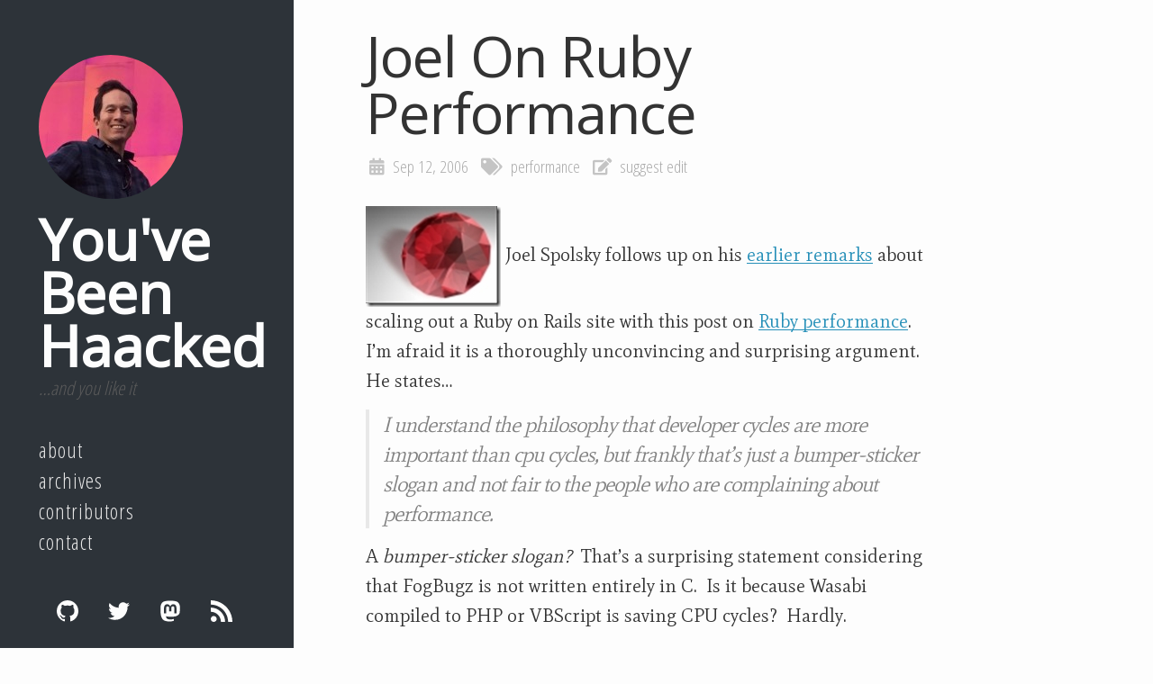

--- FILE ---
content_type: text/html; charset=utf-8
request_url: https://haacked.com/archive/2006/09/12/Joel_On_Ruby_Performance.aspx/
body_size: 3870
content:
<!DOCTYPE html>
<html lang="en">
  <head>
  <meta charset="utf-8">
  <meta http-equiv="X-UA-Compatible" content="IE=edge">
  <meta name="viewport" content="width=device-width, initial-scale=1">
  <link rel="shortcut icon" href="/favicon.ico">
    <meta name="twitter:card" content="summary">
  <meta name="twitter:card" content="summary_large_image" />
  <meta name="twitter:title" content="Joel On Ruby Performance" />
  <meta name="twitter:description" content="You've been Haacked is a blog about Technology, Software, Management, and Open Source. It's full of good stuff.
" />
  <meta name="twitter:url" content="https://haacked.com" />
  <meta name="twitter:image" content="https://2.gravatar.com/avatar/cdf546b601bf29a7eb4ca777544d11cd?s=160" /><meta name="twitter:site" content="@haacked" />

  <!-- Begin Jekyll SEO tag v2.8.0 -->
<title>Joel On Ruby Performance | You’ve Been Haacked</title>
<meta name="generator" content="Jekyll v3.10.0" />
<meta property="og:title" content="Joel On Ruby Performance" />
<meta name="author" content="Phil Haack" />
<meta property="og:locale" content="en_US" />
<meta name="description" content="Joel Spolsky follows up on his earlier remarks about scaling out a Ruby on Rails site with this post on Ruby performance.  I’m afraid it is a thoroughly unconvincing and surprising argument.  He states…" />
<meta property="og:description" content="Joel Spolsky follows up on his earlier remarks about scaling out a Ruby on Rails site with this post on Ruby performance.  I’m afraid it is a thoroughly unconvincing and surprising argument.  He states…" />
<link rel="canonical" href="https://haacked.com/archive/2006/09/12/Joel_On_Ruby_Performance.aspx/" />
<meta property="og:url" content="https://haacked.com/archive/2006/09/12/Joel_On_Ruby_Performance.aspx/" />
<meta property="og:site_name" content="You’ve Been Haacked" />
<meta property="og:type" content="article" />
<meta property="article:published_time" content="2006-09-12T00:00:00+00:00" />
<meta name="twitter:card" content="summary" />
<meta property="twitter:title" content="Joel On Ruby Performance" />
<script type="application/ld+json">
{"@context":"https://schema.org","@type":"BlogPosting","author":{"@type":"Person","name":"Phil Haack"},"dateModified":"2006-09-12T00:00:00+00:00","datePublished":"2006-09-12T00:00:00+00:00","description":"Joel Spolsky follows up on his earlier remarks about scaling out a Ruby on Rails site with this post on Ruby performance.  I’m afraid it is a thoroughly unconvincing and surprising argument.  He states…","headline":"Joel On Ruby Performance","mainEntityOfPage":{"@type":"WebPage","@id":"https://haacked.com/archive/2006/09/12/Joel_On_Ruby_Performance.aspx/"},"url":"https://haacked.com/archive/2006/09/12/Joel_On_Ruby_Performance.aspx/"}</script>
<!-- End Jekyll SEO tag -->

  <link rel="stylesheet" href="/assets/css/main.css">
  <link type="application/atom+xml" rel="alternate" href="https://haacked.com/atom.xml" title="You&apos;ve Been Haacked" />
  
    <script>
  window.ga=window.ga||function(){(ga.q=ga.q||[]).push(arguments)};ga.l=+new Date;
  ga('create', 'UA-177588-1', 'auto');
  ga('send', 'pageview');
</script>
<script async src='https://www.google-analytics.com/analytics.js'></script>
  
  <script src="/assets/js/utils.js"></script>
  <script src="/assets/js/slash.js" async></script>
  
	<script src="/assets/js/md5.min.js" async></script>
  <script src="/assets/js/comment-box.js" async></script>
  
  <link href="https://fonts.googleapis.com/css?family=Mate|Open+Sans|Open+Sans+Condensed:300" rel="stylesheet">
</head>

  <body>
    <header class="header" class="inner"><div class="site-header">
  <div class="profilepic">
    
    <img src="https://2.gravatar.com/avatar/cdf546b601bf29a7eb4ca777544d11cd?s=160" alt="Profile Picture" />
    
  </div>

  
  <a class="site-title" rel="author" href="/">You&#39;ve Been Haacked</a>
  
  <div class="site-subtitle">…and you like it</div>
  
  
  
    <nav class="site-nav">
      <ul>
          
          
          
          
          <li><a class="page-link" href="/about/">About</a></li>
          
        
          
          
          
          <li><a class="page-link" href="/archives/">Archives</a></li>
          
        
          
          
          
          <li><a class="page-link" href="/contributors/">Contributors</a></li>
          
        
        
        <li><a class="page-link" href="https://github.com/Haacked/feedback/issues/new">Contact</a></li>
        
      </ul>
    </nav>
  
  <div class="social-footer">
    <ul class="social-media-list">
  
  
  
  <li><a href="https://github.com/haacked"><svg class="svg-icon"><use xlink:href="/assets/svg/minima-social-icons.svg#github"></use></svg> <span class="username">haacked</span></a></li>
  
  
  
  <li><a href="https://twitter.com/haacked"><svg class="svg-icon"><use xlink:href="/assets/svg/minima-social-icons.svg#twitter"></use></svg> <span class="username">haacked</span></a></li>
  <li><a rel="me" href="https://hachyderm.io/@haacked"><svg class="svg-icon"><use xlink:href="/assets/svg/minima-social-icons.svg#mastodon"></use></svg> <span class="username">@haacked@hachyderm.io</span></a></li>
  
  
  <li><a href="http://feeds.haacked.com/haacked"><svg class="svg-icon"><use xlink:href="/assets/svg/minima-social-icons.svg#rss"></use></svg> <span>rss</span></a></li>
</ul>


<!--  viewBox="0 1 16 14" -->
  </div>
</div>
</header>
    <main class="page-content" aria-label="Content">
      <div class="wrapper">
        <article class="post h-entry" itemscope itemtype="http://schema.org/BlogPosting">

  <header class="post-header">
    <h1 class="post-title p-name" itemprop="name headline">Joel On Ruby Performance</h1>
    <div class="meta">
  <time class="date dt-published" datetime="2006-09-12T00:00:00+00:00" itemprop="datePublished">
    
    Sep 12, 2006
  </time>
  <span class="tags">

  <a href="/tags/#performance">performance</a> 

</span>
  
    
  


  
  <span class="edit">



<a href="https://github.com/haacked/haacked.com/edit/main/_posts/archived/2006/2006-09-12-Joel_On_Ruby_Performance.aspx.markdown">suggest edit</a>
</span>
</div>

  </header>

  <div class="post-content e-content" itemprop="articleBody">
    <p><img src="https://haacked.com/assets/images/haacked_com/WindowsLiveWriter/JoelOnRubyPerformance_B8DA/ruby6.jpg" alt="Ruby" />
Joel Spolsky follows up on his <a href="http://www.joelonsoftware.com/items/2006/09/01.html">earlier
remarks</a> about
scaling out a Ruby on Rails site with this post on <a href="http://www.joelonsoftware.com/items/2006/09/12.html">Ruby
performance</a>.  I’m
afraid it is a thoroughly unconvincing and surprising argument.  He
states…</p>

<blockquote>
  <p>I understand the philosophy that developer cycles are more important
than cpu cycles, but frankly that’s just a bumper-sticker slogan and
not fair to the people who are complaining about performance.</p>
</blockquote>

<p>A <em>bumper-sticker slogan?</em>  That’s a surprising statement considering
that FogBugz is not written entirely in C.  Is it because Wasabi
compiled to PHP or VBScript is saving CPU cycles?  Hardly.</p>

<p>As one might expect from a well designed application, FogBugz is written
in a productive high-level language for the very reason that Ruby
advocates push ruby - it saves developer cycles and thus money.</p>

<p>Also as one would expect from a well written application, in the few
cases where performance <em>is</em> a problem, those particular features were
written with a lower-level high performance language.</p>

<p>So why wouldn’t this approach apply to Ruby?  From the tenor of his
post, Joel seems to indicate that those who choose to implement their
enterprise applications on Ruby are so religiously blinded by the
benefits of Rails that they would never dare allow the impurity of
non-Ruby code to enter the boundary of their architecture.</p>

<p>Really now?</p>

<p>To his credit, Joel states at the end…</p>

<blockquote>
  <p>In the meantime I stand by my claim that it’s not appropriate for
every situation.</p>
</blockquote>

<p>And this is true. It may not work well for that computation intensive
Bayesian filter.  But is anyone making the claim that Ruby is
appropriate for <em>every situation</em>?  The claim I’ve heard is that it is
certainly appropriate for many more situations than Joel gives credit
for.  I believe that.</p>

<p>Update: <strong>Related Links</strong></p>

<ul>
  <li><a href="http://smallthought.com/avi/?p=16">Ruby and Strongtalk</a> - Avi
Bryant points out that Ruby is slow due to its currently naive
implementation of method dispatch but that poor performance is not a
necessary curse of dynamic languages when implemented properly.</li>
  <li><a href="http://www.codinghorror.com/blog/archives/000679.html">Has Joel Spolsky Jumped the
Shark?</a> -
Jeff Atwood of <a href="http://www.codinghorror.com/blog/">CodingHorror.com</a>
fame has the same reaction I did - WTF?</li>
</ul>


  </div>
  <span class="edit">Found a typo or mistake in the post? 



<a href="https://github.com/haacked/haacked.com/edit/main/_posts/archived/2006/2006-09-12-Joel_On_Ruby_Performance.aspx.markdown">suggest edit</a>
</span>

  
    
  






<div id="comments" class="comments">
  <h2>Comments</h2>
  <form action="/fake" data-action="https://haacked-blog.azurewebsites.net/api/PostComment" method="post" class="comment-form form-horizontal comment-box">
    <input name="redirect" type="hidden" value="https://haacked.com/thanks">
    <input name="post_id" type="hidden" value="joel_on_ruby_performance-aspx">
    <input name="comment-site" type="hidden" value="https://haacked.com">
    <div class="comment-box">
        <img src="/assets/img/unknown-avatar.png" data-fallbacksrc="/assets/img/unknown-avatar.png" data-role="user-avatar" alt="avatar" class="avatar" id="avatar-preview" />
        <div class="commenttext">
        <div class="comment-status status"></div>
        <div contenteditable="true" tabindex="0" role="textbox" aria-multiline="true" data-role="editable" class="textarea plaintext" aria-label="Join the discussion..." id="comment-div" data-target="message"></div>
        <input type="hidden" name="message" id="message" data-required="true" value="" />
        </div>
    </div>
    <div class="comment-author">
        <div class="control-group">
        <input type="hidden" name="avatar" id="avatar-input" />
        <input type="text" name="name" id="name" placeholder="Display Name" title="Name displayed with your comment" data-required="true" />
        <input type="text" name="identity" id="identity" placeholder="email/@twitter/github" data-required="true" value="" />
        <span class="info-circle" title="Identity is used to generate an avatar image only. It is cleared out when you click submit and not sent to the server."></span>
        <button type="button" class="comment-button">Leave response</button>
        <div class="remember-me">
            <input type="checkbox" name="remember" id="remember"><label for="remember">Remember me</label>
            <span class="info-circle" title="Stores your name and email in the browser so you don't have to fill out the form again. This does not set a cookie."></span>
        </div>
        </div>
    </div>
</form>

  <h3 class="comment-count">0 responses</h3>
  <ol class="comments-list">
  
  
  </ol>
</div>


  

  <a class="u-url" href="/archive/2006/09/12/Joel_On_Ruby_Performance.aspx/" hidden></a>
</article>

      </div>
      <footer class="site-footer h-card">
  <div class="wrapper">
    <div class="footer-col-wrapper">
      <div class="footer-col footer-col-1">
        <ul class="contact-list">
          <li class="p-name">
            
              Phil Haack
            
            </li>
            
        </ul>
      </div>

      <div class="footer-col footer-col-2">
        <ul class="social-media-list">
  
  
  
  <li><a href="https://github.com/haacked"><svg class="svg-icon"><use xlink:href="/assets/svg/minima-social-icons.svg#github"></use></svg> <span class="username">haacked</span></a></li>
  
  
  
  <li><a href="https://twitter.com/haacked"><svg class="svg-icon"><use xlink:href="/assets/svg/minima-social-icons.svg#twitter"></use></svg> <span class="username">haacked</span></a></li>
  <li><a rel="me" href="https://hachyderm.io/@haacked"><svg class="svg-icon"><use xlink:href="/assets/svg/minima-social-icons.svg#mastodon"></use></svg> <span class="username">@haacked@hachyderm.io</span></a></li>
  
  
  <li><a href="http://feeds.haacked.com/haacked"><svg class="svg-icon"><use xlink:href="/assets/svg/minima-social-icons.svg#rss"></use></svg> <span>rss</span></a></li>
</ul>


<!--  viewBox="0 1 16 14" -->
      </div>

      <div class="footer-col footer-col-3">
        <p>You&#39;ve been Haacked is a blog about Technology, Software, Management, and Open Source. It&#39;s full of good stuff.
</p>
      </div>
    </div>

  </div>

</footer>

    </main>
  </body>
</html>


--- FILE ---
content_type: text/css; charset=utf-8
request_url: https://haacked.com/assets/css/main.css
body_size: 3473
content:
body,h1,h2,h3,h4,h5,h6,p,blockquote,pre,hr,dl,dd,ol,ul,figure{margin:0;padding:0}body{background-color:#fdfdfd;color:#333;font:400 21px/1.5 "Open Sans Condensed","Helvetica Neue",Helvetica,Arial,sans-serif;-moz-font-feature-settings:"kern" 1;-o-font-feature-settings:"kern" 1;-webkit-font-feature-settings:"kern" 1;font-feature-settings:"kern" 1;font-kerning:normal;-webkit-text-size-adjust:100%}h1,h2,h3,h4,h5,h6,p,blockquote,pre,ul,ol,dl,figure,.highlight{margin-bottom:15px}img{max-width:100%;vertical-align:middle}figure>img{display:block}figcaption{font-size:18.375px}ul,ol{margin-left:30px}li>ul,li>ol{margin-bottom:0}h1,h2,h3,h4,h5,h6{font-weight:400}a{color:#258fb8;text-decoration:none}a:visited{color:#217fa3}a:hover{color:#63bde0;transition:color .3s}blockquote{font-size:23.625px;border-left:4px solid #e8e8e8;color:#828282;font-style:italic;letter-spacing:-1px;padding-left:15px}blockquote>:last-child{margin-bottom:0}.wrapper{margin-left:auto;margin-right:auto;max-width:700px;padding-left:30px;padding-right:30px}.wrapper::after,.footer-col-wrapper::after{clear:both;content:'';display:table}.svg-icon{display:inline-block;fill:#828282;height:16px;padding-right:5px;vertical-align:text-top;width:16px}.social-media-list li+li{padding-top:5px}@font-face{font-family:'FontAwesome';src:url("/assets/font/fa-solid-900.eot");src:url("/assets/font/fa-solid-900.eot?#iefix") format("embedded-opentype"),url("/assets/font/fa-solid-900.woff") format("woff"),url("/assets/font/fa-solid-900.ttf") format("truetype"),url("/assets/font/fa-solid-900.svgz#FontAwesomeRegular") format("svg"),url("/assets/font/fa-solid-900.svg#FontAwesomeRegular") format("svg");font-weight:normal;font-style:normal}table{border:1px solid #e8e8e8;border-collapse:collapse;color:#616161;margin-bottom:30px;text-align:left;width:100%}table tr:nth-child(even){background-color:#f7f7f7}table th,table td{padding:10px 15px}table th{background-color:#f0f0f0;border:1px solid #dedede;border-bottom-color:#c9c9c9}table td{border:1px solid #e8e8e8}.site-footer{border-top:1px solid #e8e8e8;margin-left:300px;padding:30px 0}@media screen and (max-width: 700px){.site-footer{margin-left:auto}}.contact-list,.social-media-list{list-style:none;margin-left:0;min-width:200px}.footer-col-wrapper{font-size:19.6875px;font-weight:350;color:#424242;margin-left:-15px}.footer-col{float:left;margin-bottom:15px;padding-left:15px}.footer-col-1{width:calc(35% - (30px / 2))}.footer-col-2{width:calc(20% - (30px / 2))}.footer-col-3{width:calc(45% - (30px / 2))}@media screen and (max-width: 700px){.footer-col{float:none;width:calc(100% - (30px / 2))}}.site-footer .wrapper,.page-content .wrapper{margin-left:10%}@media screen and (max-width: 700px){.site-footer .wrapper,.page-content .wrapper{margin-left:auto}}.page-content{margin-left:300px;margin-right:auto;padding:30px 0;position:absolute}@media screen and (max-width: 700px){.page-content{margin-left:auto}}.page-heading{font-size:42px}.post-link{font-size:31.5px;display:block}.header{background-color:#2d3339;height:100%;left:0;overflow-x:hidden;padding:1%;position:fixed;top:0;width:300px;z-index:1}.header a:hover{color:#258fb8}.header .social-media-list{display:flex;justify-content:space-between;list-style-type:none;margin:0 auto;width:60%}.header .social-media-list li{display:block;margin:0;padding:0}.header .social-media-list li .svg-icon{fill:#fdfdfd;height:24px;width:24px}.header .social-media-list li .svg-icon:hover{fill:#258fb8;transition:fill .3s}.header .social-media-list li span{display:none}.social-footer{background-color:#2d3339;bottom:0;height:80px;left:0;position:absolute;width:100%}@media screen and (max-height: 600px){.social-footer{position:relative}}.site-header{margin:16% auto 10% 10%;width:60%}@media screen and (max-width: 700px){.site-header{margin:5% auto 10%;text-align:center}}.profilepic{margin-bottom:10%}.profilepic img{-moz-border-radius:50%;-webkit-border-radius:50%;border-radius:50%;display:block;margin:0;width:160px}@media screen and (max-width: 700px){.profilepic img{margin:0 auto}}.site-title{font-size:63px;font-weight:1000;font-family:"Open Sans","Helvetica Neue",Helvetica,Arial,sans-serif;color:#fdfdfd;line-height:53.55px;text-transform:capitalize}.site-title,.site-title:visited{color:#fdfdfd}.site-subtitle{font-size:63px;color:#5c5c5c;font-size:21px;font-style:italic}.site-nav{line-height:31.5px}.site-nav ul{list-style-type:none;margin-left:0;padding-top:10%}.site-nav ul li{font-size:27.3px;font-weight:280;color:#e8e8e8;letter-spacing:1px;line-height:1.5;text-transform:lowercase}.site-nav ul li a{color:#e8e8e8}.site-nav ul li a:hover{text-decoration:none}.site-nav ul li.current-page{background:#fdfdfd;color:#333;margin-left:-5px;padding-left:5px;width:300px}@media screen and (max-width: 700px){body .header{float:none;position:relative;width:100%}body .header .social-footer{height:auto;position:relative}body .header .social-media-list{bottom:auto;height:auto;width:100%}body .header .social-media-list .svg-icon{height:24px;width:24px}body .header .site-nav ul .current-page{background:inherit;color:#258fb8;margin-left:0;padding-left:0;width:inherit}}.post-header{margin-bottom:30px}.post-title{font-size:63px;font-weight:3200;font-family:"Open Sans","Helvetica Neue",Helvetica,Arial,sans-serif;letter-spacing:-1px;line-height:1}@media screen and (max-width: 700px){.post-title{font-size:42px}}.post-content{font-family:"Mate",Georgia,Cambria,"Times New Roman",Times,serif;line-height:33px;margin-bottom:30px}.post-content a{background-image:linear-gradient(to right, currentColor 100%, currentColor 0);background-position:0 calc(1em + 1px);background-repeat:repeat-x;background-size:1px 1px}.post-content h2,.post-content h3,.post-content h4{font-family:"Open Sans Condensed","Helvetica Neue",Helvetica,Arial,sans-serif;font-weight:600}.post-content h2{font-size:33.6px;line-height:1.15;margin-top:54px}.post-content h3{font-size:25.2px;color:#666;margin-bottom:7.5px;margin-top:30px}.post-content h4{font-size:23.1px;color:gray;font-weight:500;margin-bottom:7.5px;margin-top:15px}.post-content .caption{color:#999;display:block;font-size:.6em;font-style:italic;padding-left:15px;position:relative}.post-content .caption::before{content:'\f05a';font-family:FontAwesome;left:0;line-height:1.6em;position:absolute}.post-content .read-more{font-size:16.8px;background:none;border:solid 1px #2d3339;font-family:"Open Sans Condensed","Helvetica Neue",Helvetica,Arial,sans-serif;padding:6px 10px;text-transform:uppercase}.post-content .read-more:hover{background-color:#2d3339;color:#fdfdfd}.meta{font-size:18.9px;font-weight:200;color:#aaa;margin-left:4px}.meta a{color:#aaa;-moz-transition:.3s;-webkit-transition:.3s;-o-transition:.3s;transition:.3s}.meta a:hover{color:#424242;text-decoration:underline}.meta .date,.meta .tags,.meta .comments,.meta .edit{padding-right:10px}.meta .date::before,.meta .tags::before,.meta .comments::before,.meta .edit::before{color:#c4c4c4;font-family:FontAwesome;left:0;margin-right:5px}.meta .date::before{content:'\f073'}.meta .tags::before{content:'\f02c'}.meta .comments::before{content:'\f075'}.meta .edit::before{content:'\f044'}.tag{display:none}.excerpt{margin:0;padding:0}.excerpt img{margin-bottom:30px}.comments{font-weight:200;margin-top:10px}.comments .avatar{border-radius:4px;float:left;height:48px;width:48px}.comments-list{line-height:1.4;list-style-type:none;padding:0}.comments-list .bullet{color:#aaa}.comments-list li{clear:both;line-height:21px;margin-top:8px;min-height:48px;padding:8px}.comments-list blockquote{border:0;color:#333;font-family:"Mate",Georgia,Cambria,"Times New Roman",Times,serif;font-style:normal;letter-spacing:0;margin-left:60px}.comments-list cite{font-size:15.75px;font-style:normal}.comments-list cite .author{font-weight:520}.comments-list cite .muted{font-size:14.7px;color:#656c7a}.comments-list .comment-body{font-size:18.9px;font-weight:352;overflow-x:scroll}.comments-list.byauthor{background-color:#fcf9eb;border-radius:4px}.comment-form{padding:8px}.comment-form input{border-radius:4px;height:32px;margin:10px 0 0;padding:5px 9px;transition:all .2s linear}.comment-form input:focus,.comment-form .textarea:focus,.comment-form .comment-button:active,.comment-form .comment-button:focus{border-color:#a1abb8;box-shadow:0 0 8px #e6d2b4;outline:none}.comment-form .textarea,.comment-form .status{border-radius:4px;height:auto;line-height:1.4;padding:6px 10px 8px}.comment-form .textarea{color:#333;cursor:text;display:block;min-height:100px;overflow:auto;transition:all .15s ease-in-out;width:100%;word-wrap:break-word}.comment-form .status:not(:empty){background-color:#ecc;border:solid 1px #d58080;margin-bottom:10px}.comment-form .status:not(:empty).confirm-status{background-color:#eed;border:solid 1px #cc9}.comment-form .status:empty{display:none}.comment-form [contenteditable]:empty:not(:focus)::before{color:#687a86;content:attr(aria-label);display:block;line-height:30px}.comment-form .commenttext{margin-left:60px}.comment-form .comment-box{min-height:48px}.comment-form .comment-author{margin-left:60px}.comment-form .comment-button,.comment-form input,.comment-form .textarea{border:1px solid #d2d4d9}.comment-form .comment-button::placeholder,.comment-form input::placeholder,.comment-form .textarea::placeholder{color:#687a86;font-weight:300}.comment-form .comment-button{-webkit-appearance:none;appearance:none;background-color:1px solid #dbdfe4;background-image:linear-gradient(-180deg, #f8f9fa 0%, #dbdfe4 90%);border-radius:4px;color:#59606c;height:44px;margin:10px 0 0;padding:5px 9px}.comment-form .comment-button:hover{background-color:1px solid #d2d7dd;background-image:linear-gradient(-180deg, #eaecef 0%, #d2d7dd 90%);border:1px solid #ccd2d9}.comment-form .comment-button:active{background-color:1px #f8f9fa;background-image:linear-gradient(-180deg, #eaecef 0%, #f8f9fa 90%);border:1px solid #dbdfe4}.comment-form .comment-button.confirm-button{background-color:1px solid #dbdfe4;background-image:linear-gradient(-180deg, #dbdfe4 0%, #eed 90%)}.comment-form .remember-me{font-size:15.75px;display:inline-block;padding:10px 6px}.comment-form .remember-me label{padding-left:4px}.comment-form .remember-me input{height:auto;margin:auto;padding:auto}.contributor-list{display:grid;grid-template-columns:repeat(auto-fit, minmax(132px, 1fr));list-style-type:none;margin-top:20px}.contributor-list li{font-size:16.8px;font-family:"Open Sans Condensed","Helvetica Neue",Helvetica,Arial,sans-serif;height:110px;margin-bottom:10px;text-align:center}.contributor-list li img{-moz-border-radius:50%;-webkit-border-radius:50%;border-radius:50%;margin-bottom:8px;width:64px}.contributor-list li a{display:block;line-height:1}.archives h2{font-size:29.4px;font-weight:400;border-bottom:dotted 1px #828282}.archives h3{font-size:21px;font-weight:400;display:inline-block}.archives .meta{display:inline-block}.pagination{color:#aaa;text-align:center}.pagination a,.pagination span{border:1px solid #e8e8e8;display:inline-block;margin:auto -3px;padding:7px 18px}.pagination a:hover{background-color:#fcf9eb}.asp{color:#cc0}.html{color:#02a}.highlight{background:#fdfdfd}.highlight .p{color:#666}.highlight .c,.highlight .c1,.highlight .cm{color:#292;font-style:italic}.highlight .err{color:#a61717;background-color:#e3d2d2}.highlight .k{color:#00f}.highlight .o{font-weight:bold}.highlight .cp{color:#007d9a}.highlight .cs{color:#999;font-weight:bold;font-style:italic}.highlight .gd{color:#000;background-color:#fdd}.highlight .gd .x{color:#000;background-color:#faa}.highlight .ge{font-style:italic}.highlight .gr{color:#a00}.highlight .gh{color:#999}.highlight .gi{color:#000;background-color:#dfd}.highlight .gi .x{color:#000;background-color:#afa}.highlight .go{color:#888}.highlight .gp{color:#555}.highlight .gs{font-weight:bold}.highlight .gu{color:#aaa}.highlight .gt{color:#a00}.highlight .kc{font-weight:bold}.highlight .kd{font-weight:bold}.highlight .kp{font-weight:bold}.highlight .kr{font-weight:bold}.highlight .kt{color:#25d}.highlight .m{color:#099}.highlight .s{color:#d14}.highlight .na{color:teal}.highlight .nb{color:#0086b3}.highlight .nc{color:#63a}.highlight .no{color:#008080}.highlight .ni{color:#800080}.highlight .ne{color:#900;font-weight:bold}.highlight .nf{color:#03a}.highlight .nn{color:#555}.highlight .nt{color:#000080}.highlight .nv{color:#008080}.highlight .ow{font-weight:bold}.highlight .w{color:#bbb}.highlight .mf{color:#099}.highlight .mh{color:#099}.highlight .mi{color:#099}.highlight .mo{color:#099}.highlight .sb{color:#d14}.highlight .sc{color:#d14}.highlight .sd{color:#d14}.highlight .s2{color:#d14}.highlight .se{color:#d14}.highlight .sh{color:#d14}.highlight .si{color:#d14}.highlight .sx{color:#d14}.highlight .sr{color:#009926}.highlight .s1{color:#d14}.highlight .ss{color:#990073}.highlight .bp{color:#999}.highlight .vc{color:#008080}.highlight .vg{color:#008080}.highlight .vi{color:#008080}.highlight .il{color:#099}code{font-family:Consolas,Menlo,Monaco,"Andale Mono","lucida console"}code.highlighter-rouge{font-size:17.85px;background-color:rgba(27,31,35,0.05);border-radius:3px;margin:0;padding:.2em .4em;word-wrap:break-word}pre code,pre.csharpcode{font-size:14.7px;background:#fdfdfd;border:solid 1px #e8e8e8;box-shadow:1px 1px 2px #aaa;color:#333;display:block;line-height:1.5;margin:10px 0 8px;overflow-x:auto;padding:5px 15px;white-space:pre-wrap}@media screen and (max-width: 700px){pre code,pre.csharpcode{font-size:12.6px}}.markdown-alert{padding:0.5rem 1rem;margin-bottom:1rem;color:inherit;border-left:.25em solid #30363d}.markdown-alert>:first-child{margin-top:0}.markdown-alert>:last-child{margin-bottom:0}.markdown-alert .markdown-alert-title{display:flex;font-weight:500;align-items:center;line-height:1}.markdown-alert svg{margin-right:0.5rem !important}.markdown-alert svg path{fill:currentColor}.markdown-alert.markdown-alert-note{border-left-color:#4493f8}.markdown-alert.markdown-alert-note .markdown-alert-title{color:#4493f8}.markdown-alert.markdown-alert-important{border-left-color:#ab7df8}.markdown-alert.markdown-alert-important .markdown-alert-title{color:#ab7df8}.markdown-alert.markdown-alert-warning{border-left-color:#9e6a03}.markdown-alert.markdown-alert-warning .markdown-alert-title{color:#d29922}.markdown-alert.markdown-alert-tip{border-left-color:#238636}.markdown-alert.markdown-alert-tip .markdown-alert-title{color:#3fb950}.markdown-alert.markdown-alert-caution{border-left-color:#da3633}.markdown-alert.markdown-alert-caution .markdown-alert-title{color:#f85149}h1.post-title a{color:#333}h1.post-title a:hover{color:#258fb8}.site-nav{margin-top:10%}.site-nav ul li{font-size:23.1px;font-weight:200}.site-footer{margin-left:0}.footer-col-1{width:calc(20% - (30px / 2))}.footer-col-2{width:calc(20% - (30px / 2))}.footer-col-3{width:calc(60% - (30px / 2))}.pagination{padding-bottom:30px}.page img.profile{float:left;margin:0 30px 30px 0;width:260px}@media screen and (max-width: 700px){.page img.profile{clear:both;display:block;float:none;margin:0 auto}}.page img.profile .post-content h2{clear:both}.matrix{font-size:14px}.matrix th,.matrix td{padding:5px 10px}


--- FILE ---
content_type: application/javascript; charset=utf-8
request_url: https://haacked.com/assets/js/comment-box.js
body_size: 1184
content:
Haack.ready(function() {
  let form = Haack.get('comment-form')

  if (form) {
    // Set up any content editors
    document.querySelectorAll('div[contenteditable].plaintext').forEach(function(editor) {
      // Set up the content editable div
      try {
          editor.contentEditable="PLAINTEXT-ONLY";
      } catch(e) {
          // Firefox hack to prevent rich text from being pasted.
          editor.contentEditable="true"
          editor.addEventListener("paste", function(e) {
            e.preventDefault();
            if (e.clipboardData && e.clipboardData.getData) {
              var text = e.clipboardData.getData("text/plain").replace(/(?:\r\n|\r|\n)/g, '<br />')
              document.execCommand("insertHTML", false, text)
            } else if (window.clipboardData && window.clipboardData.getData) {
              var text = window.clipboardData.getData("Text")
              insertTextAtCursor(text)
            }
          })
      }

      var targetHiddenInput = Haack.get(editor.dataset.target)
      if (targetHiddenInput) {
        editor.oninput = (e) => {
          targetHiddenInput.value = e.target.innerText
          targetHiddenInput.onchange()
        }
      }
    })

    // Set up other stuff
    var emailRegex = /[^@\s]+@[^@\s]+\.[^@\s]+$/
    var avatarPreview = Haack.get('avatar-preview')
    avatarPreview.onerror = (e) => { tryLoad(e.target, 1) }

    function changeAvatar() {
      let image = avatarPreview
      image.possible = buildPossibleAvatars(Haack.get('identity').value)
      image.currentIndex = 0
      tryLoad(image)
    }

    function tryLoad(image, increment) {
      if (increment) {
        image.currentIndex += increment
      }

      if (image.currentIndex < image.possible.length) {
        image.src = image.possible[image.currentIndex]
      }
      else {
        image.onerror = null
        image.src = image.dataset.fallbacksrc;
      }
    }

    function buildPossibleAvatars(identity) {
      let possibleAvatars = []

      if (identity.match(emailRegex)) {
        possibleAvatars.push('https://secure.gravatar.com/avatar/' + md5(identity) + '?s=80&d=identicon&r=pg')
      } else {
        if (identity.charAt(0) === '@') {
          identity = identity.substring(1);
          // Try Twitter first.
          possibleAvatars.push('https://unavatar.now.sh/twitter/' + identity + '/')
          possibleAvatars.push('https://github.com/' + identity + '.png')
        }
        else {
          possibleAvatars.push('https://github.com/' + identity + '.png')
          possibleAvatars.push('https://unavatar.now.sh/twitter/' + identity + '/')  
        }
        possibleAvatars.push('https://unavatar.now.sh/' + identity + '/')
      }
      possibleAvatars.push('https://robohash.org/' + md5(identity));

      return possibleAvatars
    }

    Haack.get('identity').onchange = () => {
      changeAvatar()
    }

    function storeUser(name, identity) {
      window.localStorage.name = name;
      window.localStorage.identity = identity;
    }

    function retrieveUser(nameInput, identityInput, rememberCheckbox) {
      var rememberMe = false
      if (window.localStorage.name) {
        nameInput.value = window.localStorage.name;
        rememberMe = true
      }
      if (window.localStorage.identity) {
        identityInput.value = window.localStorage.identity;
        rememberMe = true
      }
      if (rememberMe) {
        rememberCheckbox.checked = true
      }
    }

    function validateFields(status, button) {
      var requiredFields = form.querySelectorAll('[data-required]')
      let missing = Array.from(requiredFields).filter(el => el.value === '').map(el => el.name)
      if (missing.length > 0) {
        button.innerText = button.dataset.label
        button.classList.remove('confirm-button');
        status.classList.remove('confirm-status')
        status.innerText = 'Some required fields are missing - (' + missing.join(', ') + ')'
        requiredFields.forEach(field => {
          field.onchange = () => {
            validateFields(status, button)
          }
        })
        return false
      }

      status.innerText = ''
      return true
    }

    Haack.get('comment-button').onclick = (e) => {
      let button = e.target
      if (!button.dataset.label) {
        button.dataset.label = button.innerText;
      }
      let status = Haack.get('comment-status')
      status.innerText = ''

      if (!validateFields(status, button)) {
        return
      }

      // Confirmation
      if (button.innerText != 'Confirm comment') {
        button.innerText = 'Confirm comment'
        button.title = 'Click the button again to confirm the comment'
        button.classList.add('confirm-button')
        status.innerText = "Please click the button again to confirm your comment"
        status.classList.add('confirm-status')
        return
      }
      let name = Haack.get('name')
      let identity = Haack.get('identity')

      if (Haack.get('remember').checked) {
        storeUser(name.value, identity.value)
      }
      else {
        storeUser('', '')
      }
      Haack.get('avatar-input').value = avatarPreview.src

      button.disabled = true
      button.innerText = 'Posting...'
      identity.value = ""
      form.action = form.dataset.action
      form.submit()
    }

    // Load values from Local Storage.
    retrieveUser(Haack.get('name'), Haack.get('identity'), Haack.get('remember'))
    changeAvatar() // initial load of avatar
  }
})


--- FILE ---
content_type: application/javascript; charset=utf-8
request_url: https://haacked.com/assets/js/slash.js
body_size: -254
content:
Haack.ready(function() {
	var images = document.querySelectorAll('.post-content img')
	images.forEach(function(img) {
		var title = img.title
		var parent = img.parentElement

		if (title && title != '') {
			var element = img
			if (parent.tagName == 'A') {
				element = parent;
			}
			element.insertAdjacentHTML('afterend', '<span class="caption">' + title + '</span>');
		}
	})
})


--- FILE ---
content_type: application/javascript; charset=utf-8
request_url: https://haacked.com/assets/js/utils.js
body_size: 277
content:
var Haack = (function() {
  // NodeList foreach Polyfill
  if (window.NodeList && !NodeList.prototype.forEach) {
      NodeList.prototype.forEach = function (callback, thisArg) {
          thisArg = thisArg || window
          for (var i = 0; i < this.length; i++) {
              callback.call(thisArg, this[i], i, this)
          }
      }
  }

  // Haack namespace object.
  return {
      ready: function(init) {
        if (document.readyState === "complete" || (document.readyState !== "loading" && !document.documentElement.doScroll)) {
      		window.setTimeout(init)
        }
        else {
          var completed = function() {
            document.removeEventListener("DOMContentLoaded", completed)
          	window.removeEventListener("load", completed)
            init()
          }
          document.addEventListener("DOMContentLoaded", completed)
          window.addEventListener("load", completed)
        }
      },
      get: function(elementId) {
        var element = document.getElementById(elementId)
        if (element)
          return element
        var elements = document.getElementsByClassName(elementId)
        if (elements && elements.length > 0)
          return elements[0]
        return null
      }
  };
})()

// This sets the `current-page` css class on the nav link
// that points to the current page so we can render it differently
// We do this in JS so that we can cache the header once rather than
// generate it for every single page.
Haack.ready(function() {
  // Set current page on navigation
  const path = window.location.pathname
  const currentPageLink = document.querySelector('.site-nav li a[href="' + path + '"]')
  if (currentPageLink) {
    const listItem = currentPageLink.parentElement
    listItem.classList.add('current-page')
    const span = document.createElement('span')
    span.innerText = currentPageLink.textContent
    listItem.appendChild(span)
    listItem.removeChild(currentPageLink)
}
})


--- FILE ---
content_type: text/plain
request_url: https://www.google-analytics.com/j/collect?v=1&_v=j102&a=413130085&t=pageview&_s=1&dl=https%3A%2F%2Fhaacked.com%2Farchive%2F2006%2F09%2F12%2FJoel_On_Ruby_Performance.aspx%2F&ul=en-us%40posix&dt=Joel%20On%20Ruby%20Performance%20%7C%20You%E2%80%99ve%20Been%20Haacked&sr=1280x720&vp=1280x720&_u=IEBAAEABAAAAACAAI~&jid=725758820&gjid=1914647683&cid=594347072.1768789384&tid=UA-177588-1&_gid=160329210.1768789384&_r=1&_slc=1&z=1819303155
body_size: -449
content:
2,cG-XB9KE9F8J0